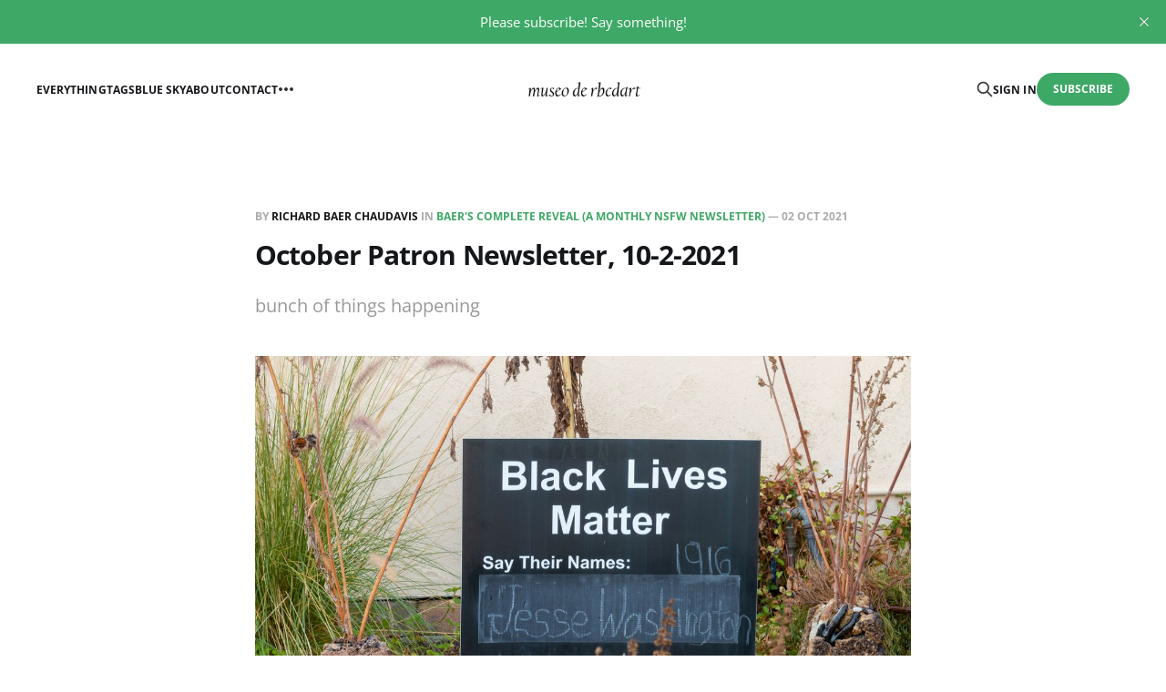

--- FILE ---
content_type: text/html; charset=utf-8
request_url: https://www.rbcdart.com/october-patron-newsletter-10/
body_size: 6379
content:
<!DOCTYPE html>
<html lang="en">

<head>
    <meta charset="utf-8">
    <meta name="viewport" content="width=device-width, initial-scale=1">
    <title>October Patron Newsletter, 10-2-2021</title>
    <link rel="stylesheet" href="https://www.rbcdart.com/assets/built/screen.css?v=13996bb0e1">

    <meta name="description" content="bunch of things happening">
    <link rel="icon" href="https://www.rbcdart.com/content/images/size/w256h256/format/jpeg/2023/05/20191208-Before-Coffee12-6-2019-2of3.jpg" type="image/jpeg">
    <link rel="canonical" href="https://www.rbcdart.com/october-patron-newsletter-10/">
    <meta name="referrer" content="no-referrer-when-downgrade">
    
    <meta property="og:site_name" content="museo de rbcdart">
    <meta property="og:type" content="article">
    <meta property="og:title" content="October Patron Newsletter, 10-2-2021">
    <meta property="og:description" content="bunch of things happening">
    <meta property="og:url" content="https://www.rbcdart.com/october-patron-newsletter-10/">
    <meta property="og:image" content="https://www.rbcdart.com/content/images/size/w1200/2023/07/JesseWashington-5986.jpg">
    <meta property="article:published_time" content="2021-10-02T18:20:00.000Z">
    <meta property="article:modified_time" content="2023-08-07T00:20:49.000Z">
    <meta property="article:tag" content="Baer&amp;#x27;s Complete Reveal (a monthly NSFW newsletter)">
    <meta property="article:tag" content="zzz-2021">
    <meta property="article:tag" content="Public SFW">
    
    <meta name="twitter:card" content="summary_large_image">
    <meta name="twitter:title" content="October Patron Newsletter, 10-2-2021">
    <meta name="twitter:description" content="bunch of things happening">
    <meta name="twitter:url" content="https://www.rbcdart.com/october-patron-newsletter-10/">
    <meta name="twitter:image" content="https://www.rbcdart.com/content/images/size/w1200/2023/07/JesseWashington-5986.jpg">
    <meta name="twitter:label1" content="Written by">
    <meta name="twitter:data1" content="Richard Baer ChauDavis">
    <meta name="twitter:label2" content="Filed under">
    <meta name="twitter:data2" content="Baer&#x27;s Complete Reveal (a monthly NSFW newsletter), zzz-2021, Public SFW">
    <meta property="og:image:width" content="1200">
    <meta property="og:image:height" content="857">
    
    <script type="application/ld+json">
{
    "@context": "https://schema.org",
    "@type": "Article",
    "publisher": {
        "@type": "Organization",
        "name": "museo de rbcdart",
        "url": "https://www.rbcdart.com/",
        "logo": {
            "@type": "ImageObject",
            "url": "https://www.rbcdart.com/content/images/2023/05/lifes-work-1-1.png"
        }
    },
    "author": {
        "@type": "Person",
        "name": "Richard Baer ChauDavis",
        "image": {
            "@type": "ImageObject",
            "url": "https://www.rbcdart.com/content/images/2022/05/IMG_20200403_104310.jpg",
            "width": 256,
            "height": 256
        },
        "url": "https://www.rbcdart.com/author/rbcdart/",
        "sameAs": [
            "https://bsky.app/profile/rbcdart.bsky.social"
        ]
    },
    "headline": "October Patron Newsletter, 10-2-2021",
    "url": "https://www.rbcdart.com/october-patron-newsletter-10/",
    "datePublished": "2021-10-02T18:20:00.000Z",
    "dateModified": "2023-08-07T00:20:49.000Z",
    "image": {
        "@type": "ImageObject",
        "url": "https://www.rbcdart.com/content/images/size/w1200/2023/07/JesseWashington-5986.jpg",
        "width": 1200,
        "height": 857
    },
    "keywords": "Baer's Complete Reveal (a monthly NSFW newsletter), zzz-2021, Public SFW",
    "description": "bunch of things happening",
    "mainEntityOfPage": "https://www.rbcdart.com/october-patron-newsletter-10/"
}
    </script>

    <meta name="generator" content="Ghost 6.13">
    <link rel="alternate" type="application/rss+xml" title="museo de rbcdart" href="https://www.rbcdart.com/rss/">
    <script defer src="https://cdn.jsdelivr.net/ghost/portal@~2.56/umd/portal.min.js" data-i18n="true" data-ghost="https://www.rbcdart.com/" data-key="85ca578ceca35212f9f5f0f75a" data-api="https://rbcdart.ghost.io/ghost/api/content/" data-locale="en" crossorigin="anonymous"></script><style id="gh-members-styles">.gh-post-upgrade-cta-content,
.gh-post-upgrade-cta {
    display: flex;
    flex-direction: column;
    align-items: center;
    font-family: -apple-system, BlinkMacSystemFont, 'Segoe UI', Roboto, Oxygen, Ubuntu, Cantarell, 'Open Sans', 'Helvetica Neue', sans-serif;
    text-align: center;
    width: 100%;
    color: #ffffff;
    font-size: 16px;
}

.gh-post-upgrade-cta-content {
    border-radius: 8px;
    padding: 40px 4vw;
}

.gh-post-upgrade-cta h2 {
    color: #ffffff;
    font-size: 28px;
    letter-spacing: -0.2px;
    margin: 0;
    padding: 0;
}

.gh-post-upgrade-cta p {
    margin: 20px 0 0;
    padding: 0;
}

.gh-post-upgrade-cta small {
    font-size: 16px;
    letter-spacing: -0.2px;
}

.gh-post-upgrade-cta a {
    color: #ffffff;
    cursor: pointer;
    font-weight: 500;
    box-shadow: none;
    text-decoration: underline;
}

.gh-post-upgrade-cta a:hover {
    color: #ffffff;
    opacity: 0.8;
    box-shadow: none;
    text-decoration: underline;
}

.gh-post-upgrade-cta a.gh-btn {
    display: block;
    background: #ffffff;
    text-decoration: none;
    margin: 28px 0 0;
    padding: 8px 18px;
    border-radius: 4px;
    font-size: 16px;
    font-weight: 600;
}

.gh-post-upgrade-cta a.gh-btn:hover {
    opacity: 0.92;
}</style><script async src="https://js.stripe.com/v3/"></script>
    <script defer src="https://cdn.jsdelivr.net/ghost/sodo-search@~1.8/umd/sodo-search.min.js" data-key="85ca578ceca35212f9f5f0f75a" data-styles="https://cdn.jsdelivr.net/ghost/sodo-search@~1.8/umd/main.css" data-sodo-search="https://rbcdart.ghost.io/" data-locale="en" crossorigin="anonymous"></script>
    <script defer src="https://cdn.jsdelivr.net/ghost/announcement-bar@~1.1/umd/announcement-bar.min.js" data-announcement-bar="https://www.rbcdart.com/" data-api-url="https://www.rbcdart.com/members/api/announcement/" crossorigin="anonymous"></script>
    <link href="https://www.rbcdart.com/webmentions/receive/" rel="webmention">
    <script defer src="/public/cards.min.js?v=13996bb0e1"></script>
    <link rel="stylesheet" type="text/css" href="/public/cards.min.css?v=13996bb0e1">
    <script defer src="/public/comment-counts.min.js?v=13996bb0e1" data-ghost-comments-counts-api="https://www.rbcdart.com/members/api/comments/counts/"></script>
    <script defer src="/public/member-attribution.min.js?v=13996bb0e1"></script>
    <script defer src="/public/ghost-stats.min.js?v=13996bb0e1" data-stringify-payload="false" data-datasource="analytics_events" data-storage="localStorage" data-host="https://www.rbcdart.com/.ghost/analytics/api/v1/page_hit"  tb_site_uuid="926d519d-f11f-485f-bd18-8456e07a63e7" tb_post_uuid="03e0f497-b154-4166-8c2c-e33fc6d01036" tb_post_type="post" tb_member_uuid="undefined" tb_member_status="undefined"></script><style>:root {--ghost-accent-color: #3ea866;}</style>
</head>

<body class="post-template tag-news tag-zzz-2021 tag-public is-head-middle-logo">
<div class="gh-site">

    <header id="gh-head" class="gh-head gh-outer">
        <div class="gh-head-inner gh-inner">
            <div class="gh-head-brand">
                <div class="gh-head-brand-wrapper">
                    <a class="gh-head-logo" href="https://www.rbcdart.com">
                            <img src="https://www.rbcdart.com/content/images/2023/05/lifes-work-1-1.png" alt="museo de rbcdart">
                    </a>
                </div>
                <button class="gh-search gh-icon-btn" aria-label="Search this site" data-ghost-search><svg xmlns="http://www.w3.org/2000/svg" fill="none" viewBox="0 0 24 24" stroke="currentColor" stroke-width="2" width="20" height="20"><path stroke-linecap="round" stroke-linejoin="round" d="M21 21l-6-6m2-5a7 7 0 11-14 0 7 7 0 0114 0z"></path></svg></button>
                <button class="gh-burger" aria-label="Toggle menu"></button>
            </div>

            <nav class="gh-head-menu">
                <ul class="nav">
    <li class="nav-everything"><a href="https://www.rbcdart.com/">Everything</a></li>
    <li class="nav-tags"><a href="https://www.rbcdart.com/tag-index/">Tags</a></li>
    <li class="nav-blue-sky"><a href="https://bsky.app/profile/rbcdart.com.web.brid.gy">Blue Sky</a></li>
    <li class="nav-about"><a href="https://www.rbcdart.com/about/">About</a></li>
    <li class="nav-contact"><a href="https://www.rbcdart.com/contact/">Contact</a></li>
    <li class="nav-account"><a href="https://www.rbcdart.com/contact/#/portal/">Account </a></li>
</ul>

            </nav>

            <div class="gh-head-actions">
                    <button class="gh-search gh-icon-btn" aria-label="Search this site" data-ghost-search><svg xmlns="http://www.w3.org/2000/svg" fill="none" viewBox="0 0 24 24" stroke="currentColor" stroke-width="2" width="20" height="20"><path stroke-linecap="round" stroke-linejoin="round" d="M21 21l-6-6m2-5a7 7 0 11-14 0 7 7 0 0114 0z"></path></svg></button>
                    <div class="gh-head-members">
                                <a class="gh-head-link" href="#/portal/signin" data-portal="signin">Sign in</a>
                                <a class="gh-head-btn gh-btn gh-primary-btn" href="#/portal/signup" data-portal="signup">Subscribe</a>
                    </div>
            </div>
        </div>
    </header>

    <div class="site-content">
        
<main class="site-main">


    <article class="gh-article post tag-news tag-zzz-2021 tag-public">

        <header class="gh-article-header gh-canvas">
            <span class="gh-article-meta">
                By <a href="/author/rbcdart/">Richard Baer ChauDavis</a>
                    in
                    <a class="gh-article-tag" href="https://www.rbcdart.com/tag/news/">Baer&#x27;s Complete Reveal (a monthly NSFW newsletter)</a>
                —
                <time datetime="2021-10-02">02 Oct 2021</time>
            </span>

            <h1 class="gh-article-title">October Patron Newsletter, 10-2-2021</h1>

                <p class="gh-article-excerpt">bunch of things happening</p>

                <figure class="gh-article-image kg-width-wide">
        <img
            srcset="/content/images/size/w400/2023/07/JesseWashington-5986.jpg 400w,
                    /content/images/size/w720/2023/07/JesseWashington-5986.jpg 720w,
                    /content/images/size/w960/2023/07/JesseWashington-5986.jpg 960w,
                    /content/images/size/w1200/2023/07/JesseWashington-5986.jpg 1200w,
                    /content/images/size/w2000/2023/07/JesseWashington-5986.jpg 2000w"
            sizes="(max-width: 1200px) 100vw, 1200px"
            src="/content/images/size/w1200/2023/07/JesseWashington-5986.jpg"
            alt="October Patron Newsletter, 10-2-2021"
        >
            <figcaption>posting signs of people lynched, killed by police, or done extraordinary things</figcaption>
    </figure>
        </header>

        <div class="gh-content gh-canvas">
            <figure class="kg-card kg-bookmark-card"><a class="kg-bookmark-container" href="https://www.rbcdart.com/tag/news/"><div class="kg-bookmark-content"><div class="kg-bookmark-title">Baer’s Reveal (a newsletter) - museo de rbcdart</div><div class="kg-bookmark-description">A biweekly newsletter aimed at all audiences showing what Richard has been posting in the last 2 weeks. Links in the newsletter lead back to the original post on www.rbcdart.com which may or may not be for all audiences.</div><div class="kg-bookmark-metadata"><img class="kg-bookmark-icon" src="https://www.rbcdart.com/content/images/size/w256h256/format/jpeg/2023/05/20191208-Before-Coffee12-6-2019-2of3.jpg" alt=""><span class="kg-bookmark-author">museo de rbcdart</span></div></div><div class="kg-bookmark-thumbnail"><img src="https://www.rbcdart.com/content/images/2022/11/LogoBottom-2.jpg" alt=""></div></a></figure><p>Good afternoon, Patrons,</p><p>First off please welcome The Studio Door as a fellow patron. We are so honored! On a sad note, Sister Donatella has moved on to support and work with others. They will be sorely missed but I will still follow their adventures. I think they are setting up a studio with a couple of other artists I admire very much.</p><p>This month there are some things going helped by your generosity and ideas!<br><strong>·</strong> <strong>Saying their names,</strong> reading their stories continues<br><strong>·</strong> <strong>Miguel wants something made of old childhood toys</strong> he and 2 of his friends used to play with in the 90’s. So Richard is creating 12x12” pieces that can hold a comic for each of the 5 characters. Each hero or antihero has their own comic and background. No zip tying the toy Marvel figures but burning, mutilating them, and working them into the cover piece instead.<br><strong>· Richard is creating 12 studies (5x5”) </strong>from the train series for OMA’s TeenyTiny Art fundraiser. OMA will sell each of them. All the money goes to OMA.<br><strong>·</strong> <strong>Mark wants to do a live model shoot.</strong> We are working out the details. Model will be female this time and it will be a group shoot or draw. If interested contact Richard. We want to do this in October. We will pay the model from my Patreon account.<br><strong>·</strong> <strong>Because of Covid19 Delta</strong> Richard is not doing any Pop-ups for October, may reconsider after he gets the booster.<br><strong>·</strong> <strong>Richard destroyed quite a few pieces last month.</strong> The train series is 1 keeper out of 4 attempted (why he is now doing studies). If you see something you like, please ask for it. Our studio is not a safe environment for finished works.<br><strong>·</strong> <strong>Maria is creating windows into our walls</strong> in order to frame the beautiful new copper pipes and wiring. She is using saranwrap and orange tape. Richard will post more pictures soon. This is temporary. We hope the drywall repair person (Luis) will be amused.</p><p>As you might have guessed, Richard is all in on Patronage now. He does assign prices and advertise on <a href="http://saatchiart.com/rbcd?ref=rbcdart.com">Saatchiart.com/rbcd</a> but patrons are much more helpful spiritually and financially than the too rare one-time buyer. As our Patron if you want to give more, please do. We can use it. If you want to give less, please do. Your monthly support is what counts the most.</p><p>Thanks so much,</p><p>Richard and Maria ChauDavis</p><figure class="kg-card kg-gallery-card kg-width-wide"><div class="kg-gallery-container"><div class="kg-gallery-row"><div class="kg-gallery-image"><img src="https://www.rbcdart.com/content/images/2023/07/image-13.png" width="563" height="563" loading="lazy" alt></div><div class="kg-gallery-image"><img src="https://www.rbcdart.com/content/images/2023/07/image-15.png" width="563" height="563" loading="lazy" alt></div><div class="kg-gallery-image"><img src="https://www.rbcdart.com/content/images/2023/07/image-14.png" width="563" height="563" loading="lazy" alt></div></div><div class="kg-gallery-row"><div class="kg-gallery-image"><img src="https://www.rbcdart.com/content/images/2023/07/image-12.png" width="563" height="563" loading="lazy" alt></div><div class="kg-gallery-image"><img src="https://www.rbcdart.com/content/images/2023/07/image-16.png" width="653" height="653" loading="lazy" alt srcset="https://www.rbcdart.com/content/images/size/w600/2023/07/image-16.png 600w, https://www.rbcdart.com/content/images/2023/07/image-16.png 653w"></div></div><div class="kg-gallery-row"><div class="kg-gallery-image"><img src="https://www.rbcdart.com/content/images/2023/07/image-17.png" width="697" height="697" loading="lazy" alt srcset="https://www.rbcdart.com/content/images/size/w600/2023/07/image-17.png 600w, https://www.rbcdart.com/content/images/2023/07/image-17.png 697w"></div><div class="kg-gallery-image"><img src="https://www.rbcdart.com/content/images/2023/07/kerryRay072021-6802.JPG" width="2000" height="2000" loading="lazy" alt srcset="https://www.rbcdart.com/content/images/size/w600/2023/07/kerryRay072021-6802.JPG 600w, https://www.rbcdart.com/content/images/size/w1000/2023/07/kerryRay072021-6802.JPG 1000w, https://www.rbcdart.com/content/images/size/w1600/2023/07/kerryRay072021-6802.JPG 1600w, https://www.rbcdart.com/content/images/2023/07/kerryRay072021-6802.JPG 2263w" sizes="(min-width: 720px) 720px"></div></div></div></figure>
        </div>

    </article>

    <div class="gh-canvas">
    <div class="navigation">
            <a class="navigation-item navigation-previous" href="/maria-is-taping-saran-wrap/">
                <span class="navigation-label">Previous</span>
                <h4 class="navigation-title">Maria is taping paper and plastic wrap, 9-29-2021</h4>
            </a>
            <a class="navigation-item navigation-next" href="/no-mail-posts-8-10-2021-to-10-24-2021/">
                <span class="navigation-label">Next</span>
                <h4 class="navigation-title">No Mail Posts 8-10-2021 to 10-24-2021</h4>
            </a>
    </div>
</div>
        <div class="gh-comments gh-canvas">
            
        <script defer src="https://cdn.jsdelivr.net/ghost/comments-ui@~1.3/umd/comments-ui.min.js" data-locale="en" data-ghost-comments="https://www.rbcdart.com/" data-api="https://rbcdart.ghost.io/ghost/api/content/" data-admin="https://rbcdart.ghost.io/ghost/" data-key="85ca578ceca35212f9f5f0f75a" data-title="null" data-count="true" data-post-id="64c55448e3234b0001181684" data-color-scheme="auto" data-avatar-saturation="60" data-accent-color="#3ea866" data-comments-enabled="all" data-publication="museo de rbcdart" crossorigin="anonymous"></script>
    
        </div>


        <div class="related-wrapper gh-outer">
        <section class="related-posts gh-inner">
            <h3 class="related-title">
                <span class="text">You might also like...</span>
            </h3>
            <div class="post-feed">
                    <article class="post tag-news tag-zzz-2026 tag-wicked-island u-shadow">
<a class="post-link" href="/baers-complete-reveal-1-16-2026/">
        <figure class="post-media">
            <div class="u-placeholder same-height rectangle">
                <img
                    class="post-image u-object-fit"
                    srcset="/content/images/size/w400/2026/01/06-Richard-ChauDavis-Stu-5-11-2025.JPG 400w,
                            /content/images/size/w720/2026/01/06-Richard-ChauDavis-Stu-5-11-2025.JPG 750w,
                            /content/images/size/w960/2026/01/06-Richard-ChauDavis-Stu-5-11-2025.JPG 960w,
                            /content/images/size/w1200/2026/01/06-Richard-ChauDavis-Stu-5-11-2025.JPG 1140w,
                            /content/images/size/w2000/2026/01/06-Richard-ChauDavis-Stu-5-11-2025.JPG 1920w"
                    sizes="600px"
                    src="/content/images/size/w960/2026/01/06-Richard-ChauDavis-Stu-5-11-2025.JPG"
                    alt="Baer&#x27;s Complete Reveal, 1-16-2026"
                    loading="lazy"
                >
            </div>
        </figure>

    <div class="post-wrapper">
        <header class="post-header">
                <span class="post-tag">Baer&#x27;s Complete Reveal (a monthly NSFW newsletter)</span>

            <h2 class="post-title">
                Baer&#x27;s Complete Reveal, 1-16-2026
            </h2>
        </header>

    </div>

    <footer class="post-footer">
        <span class="post-more">Read More</span>

        <div class="post-author">
                    <span class="post-author-link">
                        <img class="post-author-image" src="/content/images/size/w150/2022/05/IMG_20200403_104310.jpg" alt="Richard Baer ChauDavis" loading="lazy">
                    </span>
        </div>
    </footer>
</a>
</article>                    <article class="post tag-news tag-policy-tendencies-and-oh-my-goodness tag-zzz-2025 u-shadow">
<a class="post-link" href="/baers-complete-reveal-12-15-2025/">
        <figure class="post-media">
            <div class="u-placeholder same-height rectangle">
                <img
                    class="post-image u-object-fit"
                    srcset="/content/images/size/w400/2025/12/Firefly_sad-deity-crying-in-an-empty-garden-of-eden_photo-hyper_realistic_32538--2023_05_16-23_32_49-UTC-.jpg 400w,
                            /content/images/size/w720/2025/12/Firefly_sad-deity-crying-in-an-empty-garden-of-eden_photo-hyper_realistic_32538--2023_05_16-23_32_49-UTC-.jpg 750w,
                            /content/images/size/w960/2025/12/Firefly_sad-deity-crying-in-an-empty-garden-of-eden_photo-hyper_realistic_32538--2023_05_16-23_32_49-UTC-.jpg 960w,
                            /content/images/size/w1200/2025/12/Firefly_sad-deity-crying-in-an-empty-garden-of-eden_photo-hyper_realistic_32538--2023_05_16-23_32_49-UTC-.jpg 1140w,
                            /content/images/size/w2000/2025/12/Firefly_sad-deity-crying-in-an-empty-garden-of-eden_photo-hyper_realistic_32538--2023_05_16-23_32_49-UTC-.jpg 1920w"
                    sizes="600px"
                    src="/content/images/size/w960/2025/12/Firefly_sad-deity-crying-in-an-empty-garden-of-eden_photo-hyper_realistic_32538--2023_05_16-23_32_49-UTC-.jpg"
                    alt="Baer&#x27;s Complete Reveal, 12-15-2025"
                    loading="lazy"
                >
            </div>
        </figure>

    <div class="post-wrapper">
        <header class="post-header">
                <span class="post-tag">Baer&#x27;s Complete Reveal (a monthly NSFW newsletter)</span>

            <h2 class="post-title">
                Baer&#x27;s Complete Reveal, 12-15-2025
            </h2>
        </header>

            <div class="post-excerpt">
                Snapped and had to whip out a solution for San Diego&#39;s visual art woes
            </div>
    </div>

    <footer class="post-footer">
        <span class="post-more">Read More</span>

        <div class="post-author">
                    <span class="post-author-link">
                        <img class="post-author-image" src="/content/images/size/w150/2022/05/IMG_20200403_104310.jpg" alt="Richard Baer ChauDavis" loading="lazy">
                    </span>
        </div>
    </footer>
</a>
</article>                    <article class="post tag-public tag-shows tag-oma tag-zzz-2025 u-shadow">
<a class="post-link" href="/oma-virtual-art-share-12-07-2025-6-8pm/">
        <figure class="post-media">
            <div class="u-placeholder same-height rectangle">
                <img
                    class="post-image u-object-fit"
                    srcset="/content/images/size/w400/2025/12/Dec.jpg 400w,
                            /content/images/size/w720/2025/12/Dec.jpg 750w,
                            /content/images/size/w960/2025/12/Dec.jpg 960w,
                            /content/images/size/w1200/2025/12/Dec.jpg 1140w,
                            /content/images/size/w2000/2025/12/Dec.jpg 1920w"
                    sizes="600px"
                    src="/content/images/size/w960/2025/12/Dec.jpg"
                    alt="OMA Virtual Art Share, 12-07-2025 6-8pm"
                    loading="lazy"
                >
            </div>
        </figure>

    <div class="post-wrapper">
        <header class="post-header">
                <span class="post-tag">Public SFW</span>

            <h2 class="post-title">
                OMA Virtual Art Share, 12-07-2025 6-8pm
            </h2>
        </header>

            <div class="post-excerpt">
                always loved doughnuts...
            </div>
    </div>

    <footer class="post-footer">
        <span class="post-more">Read More</span>

        <div class="post-author">
                    <span class="post-author-link">
                        <img class="post-author-image" src="/content/images/size/w150/2022/05/IMG_20200403_104310.jpg" alt="Richard Baer ChauDavis" loading="lazy">
                    </span>
        </div>
    </footer>
</a>
</article>                    <article class="post tag-news tag-zzz-2025 tag-process tag-wicked-island tag-faces-or u-shadow">
<a class="post-link" href="/baers-complete-reveal-11-15-2025/">
        <figure class="post-media">
            <div class="u-placeholder same-height rectangle">
                <img
                    class="post-image u-object-fit"
                    srcset="/content/images/size/w400/2025/11/Primer-Topcoat_091716.JPG 400w,
                            /content/images/size/w720/2025/11/Primer-Topcoat_091716.JPG 750w,
                            /content/images/size/w960/2025/11/Primer-Topcoat_091716.JPG 960w,
                            /content/images/size/w1200/2025/11/Primer-Topcoat_091716.JPG 1140w,
                            /content/images/size/w2000/2025/11/Primer-Topcoat_091716.JPG 1920w"
                    sizes="600px"
                    src="/content/images/size/w960/2025/11/Primer-Topcoat_091716.JPG"
                    alt="Baer&#x27;s Complete Reveal, 11-15-2025"
                    loading="lazy"
                >
            </div>
        </figure>

    <div class="post-wrapper">
        <header class="post-header">
                <span class="post-tag">Baer&#x27;s Complete Reveal (a monthly NSFW newsletter)</span>

            <h2 class="post-title">
                Baer&#x27;s Complete Reveal, 11-15-2025
            </h2>
        </header>

    </div>

    <footer class="post-footer">
        <span class="post-more">Read More</span>

        <div class="post-author">
                    <span class="post-author-link">
                        <img class="post-author-image" src="/content/images/size/w150/2022/05/IMG_20200403_104310.jpg" alt="Richard Baer ChauDavis" loading="lazy">
                    </span>
        </div>
    </footer>
</a>
</article>            </div>
        </section>
</div>
</main>
    </div>

    <footer class="gh-foot gh-outer">
        <div class="gh-foot-inner gh-inner">
            <div class="gh-copyright">
                museo de rbcdart © 2026
            </div>
                <nav class="gh-foot-menu">
                    <ul class="nav">
    <li class="nav-home"><a href="https://www.rbcdart.com/">Home</a></li>
    <li class="nav-about"><a href="https://www.rbcdart.com/about/">About</a></li>
    <li class="nav-contact"><a href="https://www.rbcdart.com/contact/">Contact</a></li>
    <li class="nav-sign-up"><a href="#/portal/">Sign up</a></li>
</ul>

                </nav>
            <div class="gh-powered-by">
                <a href="https://ghost.org/" target="_blank" rel="noopener">Powered by Ghost</a>
            </div>
        </div>
    </footer>

</div>

    <div class="pswp" tabindex="-1" role="dialog" aria-hidden="true">
    <div class="pswp__bg"></div>

    <div class="pswp__scroll-wrap">
        <div class="pswp__container">
            <div class="pswp__item"></div>
            <div class="pswp__item"></div>
            <div class="pswp__item"></div>
        </div>

        <div class="pswp__ui pswp__ui--hidden">
            <div class="pswp__top-bar">
                <div class="pswp__counter"></div>

                <button class="pswp__button pswp__button--close" title="Close (Esc)"></button>
                <button class="pswp__button pswp__button--share" title="Share"></button>
                <button class="pswp__button pswp__button--fs" title="Toggle fullscreen"></button>
                <button class="pswp__button pswp__button--zoom" title="Zoom in/out"></button>

                <div class="pswp__preloader">
                    <div class="pswp__preloader__icn">
                        <div class="pswp__preloader__cut">
                            <div class="pswp__preloader__donut"></div>
                        </div>
                    </div>
                </div>
            </div>

            <div class="pswp__share-modal pswp__share-modal--hidden pswp__single-tap">
                <div class="pswp__share-tooltip"></div>
            </div>

            <button class="pswp__button pswp__button--arrow--left" title="Previous (arrow left)"></button>
            <button class="pswp__button pswp__button--arrow--right" title="Next (arrow right)"></button>

            <div class="pswp__caption">
                <div class="pswp__caption__center"></div>
            </div>
        </div>
    </div>
</div>
<script src="https://www.rbcdart.com/assets/built/main.min.js?v=13996bb0e1"></script>



</body>
</html>